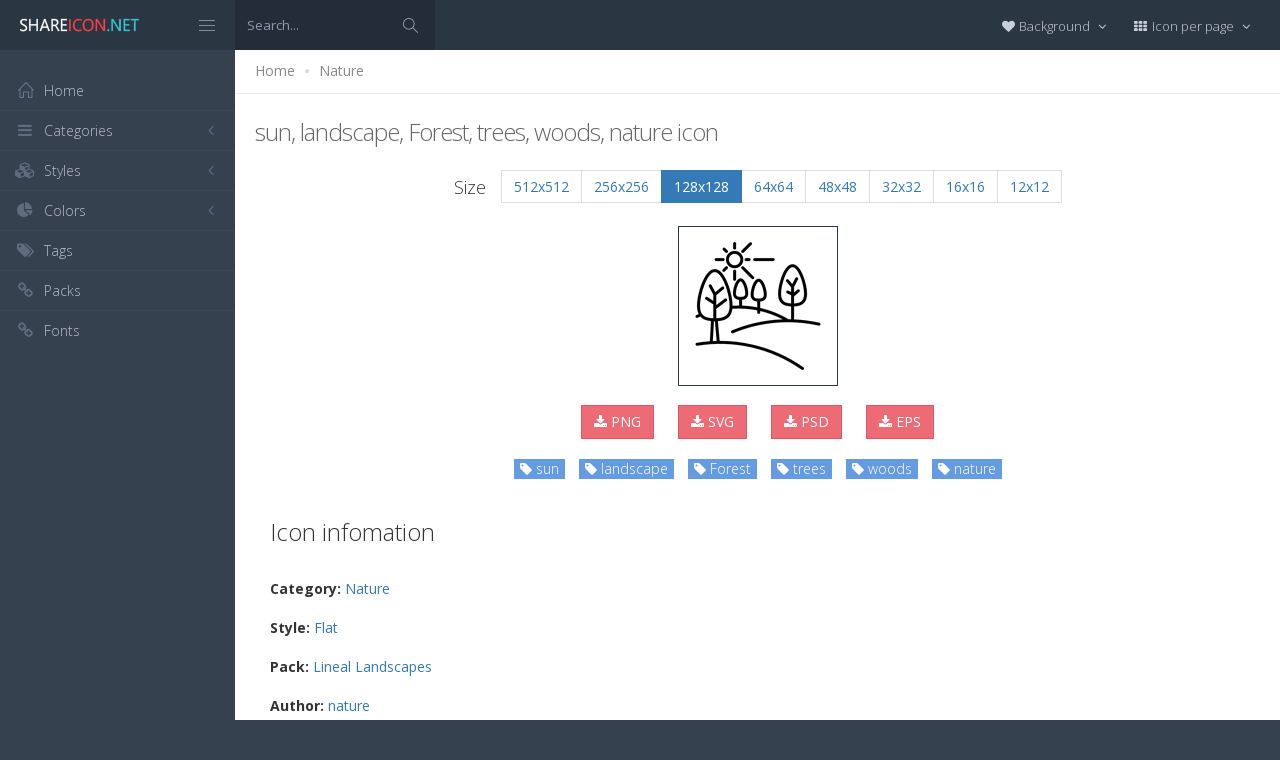

--- FILE ---
content_type: text/html; charset=utf-8
request_url: https://www.shareicon.net/sun-landscape-forest-trees-woods-nature-729404
body_size: 11357
content:
<!DOCTYPE html>
<!--[if IE 8]> <html lang="en" class="ie8 no-js"> <![endif]-->
<!--[if IE 9]> <html lang="en" class="ie9 no-js"> <![endif]-->
<!--[if !IE]><!-->
<html lang="en">
<!--<![endif]-->
<head>
    <meta charset="utf-8" />
    <title>sun, landscape, Forest, trees, woods, nature icon</title>
    <meta http-equiv="X-UA-Compatible" content="IE=edge">
    <meta content="width=device-width, initial-scale=1" name="viewport" />
    <link href="//fonts.googleapis.com/css?family=Open+Sans:400,300,600,700&amp;subset=all" rel="stylesheet" type="text/css" />
    <link href="/Content/global/plugins/font-awesome/css/font-awesome.min.css" rel="stylesheet" type="text/css" />
    <link href="/Content/global/plugins/simple-line-icons/simple-line-icons.min.css" rel="stylesheet" type="text/css" />
    <link href="/Content/global/plugins/bootstrap/css/bootstrap.min.css" rel="stylesheet" type="text/css" />
    <link href="/Content/global/plugins/bootstrap-switch/css/bootstrap-switch.min.css" rel="stylesheet" type="text/css" />
    
    <link href="/Content/global/css/components.min.css" rel="stylesheet" type="text/css" />
    <link href="/Content/global/css/plugins.min.css" rel="stylesheet" type="text/css" />
    <link href="/Content/layouts/layout/css/layout.min.css" rel="stylesheet" type="text/css" />
    <link href="/Content/layouts/layout/css/themes/darkblue.min.css" rel="stylesheet" type="text/css" />
    <link href="/Content/layouts/layout/css/custom.min.css" rel="stylesheet" type="text/css" />
    <link href="/Content/styles.css" rel="stylesheet" />
    <link rel="shortcut icon" href="/favicon.ico" />
    
    <link rel="canonical" href="https://www.shareicon.net/sun-landscape-forest-trees-woods-nature-729404" />
    <link rel="alternate" type="application/rss+xml" title="Share Icon RSS Feed" href="/rss/search" />
    <meta property="article:section" content="sun, landscape, Forest, trees, woods, nature" />
    <meta name="description" content="Download sun, landscape, Forest, trees, woods, nature icon, Category: Nature, Style: Flat, Packages: Lineal Landscapes, Author: nature, License: Flaticon Basic License., Color: Black" />
    <meta name="keywords" content="sun, landscape, Forest, trees, woods, nature icon,Nature,Flat,Lineal Landscapes,nature,BlackPNG,ICO,SVG,PSD,AI,SVG,EPS" />
    <meta name="twitter:site" content="www.shareicon.net">
    <meta name="twitter:title" content="sun, landscape, Forest, trees, woods, nature">
    <meta name="twitter:description" content="Download sun, landscape, Forest, trees, woods, nature icon, Category: Nature, Style: Flat, Packages: Lineal Landscapes, Author: nature, License: Flaticon Basic License., Color: Black">
    <meta name="twitter:url" content="https://www.shareicon.net/sun-landscape-forest-trees-woods-nature-729404">
    <meta property="og:title" content="sun, landscape, Forest, trees, woods, nature" />
    <meta property="og:description" content="Download sun, landscape, Forest, trees, woods, nature icon, Category: Nature, Style: Flat, Packages: Lineal Landscapes, Author: nature, License: Flaticon Basic License., Color: Black" />
    <meta property="og:url" content="https://www.shareicon.net/sun-landscape-forest-trees-woods-nature-729404" />
    <meta property="og:image" content="https://www.shareicon.net/data/2016/03/05/729404_sun_512x512.png" />
    <meta itemprop="dateCreated" content="3/5/2016 7:20:45 PM" />
    <meta itemprop="dateModified" content="8/14/2016 3:53:12 PM" />

</head>

<body class="page-header-fixed page-sidebar-closed-hide-logo page-content-white">
    <div class="page-header navbar navbar-fixed-top page-sidebar-fixed">
        <div class="page-header-inner ">
            <div class="page-logo">
                <a href="/" title="ShareIcon.net - Download free icons"><img src="/Content/layouts/layout/img/logo.png" alt="shareicon.net" class="logo-default" /></a>
                <div class="menu-toggler sidebar-toggler">
                    <span></span>
                </div>
            </div>
            <a href="javascript:;" class="menu-toggler responsive-toggler" data-toggle="collapse" data-target=".navbar-collapse">
                <span></span>
            </a>
            <form class="search-form search-form-expanded" action="/search" method="GET">
                <div class="input-group">
                    <input type="text" class="form-control" placeholder="Search..." name="kwd">
                    <span class="input-group-btn">
                        <a href="javascript:;" class="btn submit">
                            <i class="icon-magnifier"></i>
                        </a>
                    </span>
                </div>
            </form>

            

            <div class="top-menu">

                <ul class="nav navbar-nav pull-right">
                    <li class="dropdown dropdown-user">
                        <a href="javascript:;" class="dropdown-toggle" data-toggle="dropdown" data-hover="dropdown" data-close-others="true">
                            <span class="username"><i class="fa fa-heart"></i> Background </span>
                            <i class="fa fa-angle-down"></i>
                        </a>
                        <ul class="dropdown-menu dropdown-menu-default">
                            <li class="active">
                                <a href="javascript:setBackgroud('white');"><span class="square white"></span> White</a>
                            </li>
                            <li class="">
                                <a href="javascript:setBackgroud('black');;"><span class="square black"></span> Black</a>
                            </li>
                            <li class="">
                                <a href="javascript:setBackgroud('transparent');;"><span class="square"></span> Transparent</a>
                            </li>
                        </ul>
                    </li>
                    <li class="dropdown dropdown-user">
                        <a href="javascript:;" class="dropdown-toggle" data-toggle="dropdown" data-hover="dropdown" data-close-others="true">
                            <span class="username"><i class="fa fa-th"></i> Icon per page </span>
                            <i class="fa fa-angle-down"></i>
                        </a>
                        <ul class="dropdown-menu dropdown-menu-default">
                            <li class="">
                                <a href="javascript:setDefaultRow(12);"><i class="fa fa-square"></i> 12</a>
                            </li>
                            <li class="active">
                                <a href="javascript:setDefaultRow(24);;"><i class="fa fa-square"></i> 24 </a>
                            </li>
                            <li class="">
                                <a href="javascript:setDefaultRow(36);;"><i class="fa fa-square"></i> 36 </a>
                            </li>
                            <li class="">
                                <a href="javascript:setDefaultRow(48);;"><i class="fa fa-square"></i> 48 </a>
                            </li>
                            <li class="">
                                <a href="javascript:setDefaultRow(60);;"><i class="fa fa-square"></i> 60 </a>
                            </li>
                        </ul>
                    </li>
                </ul>
            </div>
        </div>
    </div>

    <div class="clearfix"> </div>
    <div class="page-container">
        <div class="page-sidebar-wrapper">
            

<div class="page-sidebar navbar-collapse collapse">
    <ul class="page-sidebar-menu  page-header-fixed " data-keep-expanded="false" data-auto-scroll="true" data-slide-speed="200" style="padding-top: 20px">
        <li class="sidebar-toggler-wrapper hide">
            <div class="sidebar-toggler"><span></span></div>
        </li>
        <li class="nav-item start">
            <a href="/" class="nav-link nav-toggle">
                <i class="icon-home"></i>
                <span class="title">Home</span>
            </a>
        </li>

        <li class="nav-item">
            <a href="javascript:;" class="nav-link nav-toggle">
                <i class="fa fa-bars"></i>
                <span class="title">Categories</span>
                <span class="arrow"></span>
            </a>
            <ul class="sub-menu">
                    <li class="nav-item">
                        <a href="/category/" class="nav-link">
                            <span class="title"></span>
                        </a>
                    </li>
                    <li class="nav-item">
                        <a href="/category/abstract" class="nav-link">
                            <span class="title">Abstract</span>
                        </a>
                    </li>
                    <li class="nav-item">
                        <a href="/category/clothes-accessories" class="nav-link">
                            <span class="title">Clothes &amp; accessories</span>
                        </a>
                    </li>
                    <li class="nav-item">
                        <a href="/category/agriculture-farming-gardening" class="nav-link">
                            <span class="title">Agriculture, farming, &amp; gardening</span>
                        </a>
                    </li>
                    <li class="nav-item">
                        <a href="/category/architecture-and-city" class="nav-link">
                            <span class="title">Architecture And City</span>
                        </a>
                    </li>
                    <li class="nav-item">
                        <a href="/category/art-and-design" class="nav-link">
                            <span class="title">Art And Design</span>
                        </a>
                    </li>
                    <li class="nav-item">
                        <a href="/category/files-and-folders" class="nav-link">
                            <span class="title">Files And Folders</span>
                        </a>
                    </li>
                    <li class="nav-item">
                        <a href="/category/hands-and-gestures" class="nav-link">
                            <span class="title">Hands And Gestures</span>
                        </a>
                    </li>
                    <li class="nav-item">
                        <a href="/category/maps-and-location" class="nav-link">
                            <span class="title">Maps And Location</span>
                        </a>
                    </li>
                    <li class="nav-item">
                        <a href="/category/shapes-and-symbols" class="nav-link">
                            <span class="title">Shapes And Symbols</span>
                        </a>
                    </li>
                    <li class="nav-item">
                        <a href="/category/time-and-date" class="nav-link">
                            <span class="title">Time And Date</span>
                        </a>
                    </li>
                    <li class="nav-item">
                        <a href="/category/tools-and-utensils" class="nav-link">
                            <span class="title">Tools And Utensils</span>
                        </a>
                    </li>
                    <li class="nav-item">
                        <a href="/category/commerce-and-shopping" class="nav-link">
                            <span class="title">Commerce And Shopping</span>
                        </a>
                    </li>
                    <li class="nav-item">
                        <a href="/category/shipping-and-delivery" class="nav-link">
                            <span class="title">Shipping And Delivery</span>
                        </a>
                    </li>
                    <li class="nav-item">
                        <a href="/category/sports-and-competition" class="nav-link">
                            <span class="title">Sports And Competition</span>
                        </a>
                    </li>
                    <li class="nav-item">
                        <a href="/category/furniture-and-household" class="nav-link">
                            <span class="title">Furniture And Household</span>
                        </a>
                    </li>
                    <li class="nav-item">
                        <a href="/category/business-and-finance" class="nav-link">
                            <span class="title">Business And Finance</span>
                        </a>
                    </li>
                    <li class="nav-item">
                        <a href="/category/love-and-romance" class="nav-link">
                            <span class="title">Love And Romance</span>
                        </a>
                    </li>
                    <li class="nav-item">
                        <a href="/category/music-and-multimedia" class="nav-link">
                            <span class="title">Music And Multimedia</span>
                        </a>
                    </li>
                    <li class="nav-item">
                        <a href="/category/food-and-restaurant" class="nav-link">
                            <span class="title">Food And Restaurant</span>
                        </a>
                    </li>
                    <li class="nav-item">
                        <a href="/category/birthday-and-party" class="nav-link">
                            <span class="title">Birthday And Party</span>
                        </a>
                    </li>
                    <li class="nav-item">
                        <a href="/category/farming-and-gardening" class="nav-link">
                            <span class="title">Farming And Gardening</span>
                        </a>
                    </li>
                    <li class="nav-item">
                        <a href="/category/seo-and-web" class="nav-link">
                            <span class="title">Seo And Web</span>
                        </a>
                    </li>
                    <li class="nav-item">
                        <a href="/category/maps-and-flags" class="nav-link">
                            <span class="title">Maps And Flags</span>
                        </a>
                    </li>
                    <li class="nav-item">
                        <a href="/category/healthcare-and-medical" class="nav-link">
                            <span class="title">Healthcare And Medical</span>
                        </a>
                    </li>
                    <li class="nav-item">
                        <a href="/category/ecology-and-environment" class="nav-link">
                            <span class="title">Ecology And Environment</span>
                        </a>
                    </li>
                    <li class="nav-item">
                        <a href="/category/kid-and-baby" class="nav-link">
                            <span class="title">Kid And Baby</span>
                        </a>
                    </li>
                    <li class="nav-item">
                        <a href="/category/construction-and-tools" class="nav-link">
                            <span class="title">Construction And Tools</span>
                        </a>
                    </li>
                    <li class="nav-item">
                        <a href="/category/professions-and-jobs" class="nav-link">
                            <span class="title">Professions And Jobs</span>
                        </a>
                    </li>
                    <li class="nav-item">
                        <a href="/category/hobbies-and-free-time" class="nav-link">
                            <span class="title">Hobbies And Free Time</span>
                        </a>
                    </li>
                    <li class="nav-item">
                        <a href="/category/brands-and-logotypes" class="nav-link">
                            <span class="title">Brands And Logotypes</span>
                        </a>
                    </li>
                    <li class="nav-item">
                        <a href="/category/animals" class="nav-link">
                            <span class="title">Animals</span>
                        </a>
                    </li>
                    <li class="nav-item">
                        <a href="/category/electronics-appliances" class="nav-link">
                            <span class="title">Electronics &amp; appliances</span>
                        </a>
                    </li>
                    <li class="nav-item">
                        <a href="/category/desktop-apps" class="nav-link">
                            <span class="title">Desktop apps</span>
                        </a>
                    </li>
                    <li class="nav-item">
                        <a href="/category/mobile-apps" class="nav-link">
                            <span class="title">Mobile apps</span>
                        </a>
                    </li>
                    <li class="nav-item">
                        <a href="/category/arrows" class="nav-link">
                            <span class="title">Arrows</span>
                        </a>
                    </li>
                    <li class="nav-item">
                        <a href="/category/art" class="nav-link">
                            <span class="title">Art</span>
                        </a>
                    </li>
                    <li class="nav-item">
                        <a href="/category/avatars-smileys" class="nav-link">
                            <span class="title">Avatars &amp; smileys</span>
                        </a>
                    </li>
                    <li class="nav-item">
                        <a href="/category/sports-awards" class="nav-link">
                            <span class="title">Sports &amp; awards</span>
                        </a>
                    </li>
                    <li class="nav-item">
                        <a href="/category/health-beauty-fashion" class="nav-link">
                            <span class="title">Health, Beauty, &amp; Fashion</span>
                        </a>
                    </li>
                    <li class="nav-item">
                        <a href="/category/beauty" class="nav-link">
                            <span class="title">Beauty</span>
                        </a>
                    </li>
                    <li class="nav-item">
                        <a href="/category/buildings" class="nav-link">
                            <span class="title">Buildings</span>
                        </a>
                    </li>
                    <li class="nav-item">
                        <a href="/category/interior-buildings" class="nav-link">
                            <span class="title">Interior &amp; buildings</span>
                        </a>
                    </li>
                    <li class="nav-item">
                        <a href="/category/business" class="nav-link">
                            <span class="title">Business</span>
                        </a>
                    </li>
                    <li class="nav-item">
                        <a href="/category/business-finance" class="nav-link">
                            <span class="title">Business &amp; finance</span>
                        </a>
                    </li>
                    <li class="nav-item">
                        <a href="/category/christmas" class="nav-link">
                            <span class="title">Christmas</span>
                        </a>
                    </li>
                    <li class="nav-item">
                        <a href="/category/cinema" class="nav-link">
                            <span class="title">Cinema</span>
                        </a>
                    </li>
                    <li class="nav-item">
                        <a href="/category/shopping-e-commerce" class="nav-link">
                            <span class="title">Shopping &amp; e-commerce</span>
                        </a>
                    </li>
                    <li class="nav-item">
                        <a href="/category/commerce" class="nav-link">
                            <span class="title">Commerce</span>
                        </a>
                    </li>
                    <li class="nav-item">
                        <a href="/category/communications" class="nav-link">
                            <span class="title">Communications</span>
                        </a>
                    </li>
                    <li class="nav-item">
                        <a href="/category/network-communications" class="nav-link">
                            <span class="title">Network &amp; communications</span>
                        </a>
                    </li>
                    <li class="nav-item">
                        <a href="/category/culture-communities" class="nav-link">
                            <span class="title">Culture &amp; communities</span>
                        </a>
                    </li>
                    <li class="nav-item">
                        <a href="/category/computer" class="nav-link">
                            <span class="title">Computer</span>
                        </a>
                    </li>
                    <li class="nav-item">
                        <a href="/category/computer-hardware" class="nav-link">
                            <span class="title">Computer &amp; hardware</span>
                        </a>
                    </li>
                    <li class="nav-item">
                        <a href="/category/tools-construction" class="nav-link">
                            <span class="title">Tools &amp; construction</span>
                        </a>
                    </li>
                    <li class="nav-item">
                        <a href="/category/controls" class="nav-link">
                            <span class="title">controls</span>
                        </a>
                    </li>
                    <li class="nav-item">
                        <a href="/category/cultures" class="nav-link">
                            <span class="title">Cultures</span>
                        </a>
                    </li>
                    <li class="nav-item">
                        <a href="/category/valentines-day" class="nav-link">
                            <span class="title">Valentines Day</span>
                        </a>
                    </li>
                    <li class="nav-item">
                        <a href="/category/shipping-delivery-fulfillment" class="nav-link">
                            <span class="title">Shipping, Delivery, &amp; Fulfillment</span>
                        </a>
                    </li>
                    <li class="nav-item">
                        <a href="/category/photography-graphic-design" class="nav-link">
                            <span class="title">Photography &amp; graphic design</span>
                        </a>
                    </li>
                    <li class="nav-item">
                        <a href="/category/food-drinks" class="nav-link">
                            <span class="title">Food &amp; drinks</span>
                        </a>
                    </li>
                    <li class="nav-item">
                        <a href="/category/easter" class="nav-link">
                            <span class="title">Easter</span>
                        </a>
                    </li>
                    <li class="nav-item">
                        <a href="/category/ecology-environmentalism" class="nav-link">
                            <span class="title">Ecology &amp; environmentalism</span>
                        </a>
                    </li>
                    <li class="nav-item">
                        <a href="/category/edit-tools" class="nav-link">
                            <span class="title">Edit Tools</span>
                        </a>
                    </li>
                    <li class="nav-item">
                        <a href="/category/education" class="nav-link">
                            <span class="title">Education</span>
                        </a>
                    </li>
                    <li class="nav-item">
                        <a href="/category/education-science" class="nav-link">
                            <span class="title">Education &amp; science</span>
                        </a>
                    </li>
                    <li class="nav-item">
                        <a href="/category/electronics" class="nav-link">
                            <span class="title">Electronics</span>
                        </a>
                    </li>
                    <li class="nav-item">
                        <a href="/category/military-law-enforcement" class="nav-link">
                            <span class="title">Military &amp; law enforcement</span>
                        </a>
                    </li>
                    <li class="nav-item">
                        <a href="/category/events-entertainment" class="nav-link">
                            <span class="title">Events &amp; Entertainment</span>
                        </a>
                    </li>
                    <li class="nav-item">
                        <a href="/category/entertainment" class="nav-link">
                            <span class="title">Entertainment</span>
                        </a>
                    </li>
                    <li class="nav-item">
                        <a href="/category/real-estate" class="nav-link">
                            <span class="title">Real Estate</span>
                        </a>
                    </li>
                    <li class="nav-item">
                        <a href="/category/family-home" class="nav-link">
                            <span class="title">Family &amp; home</span>
                        </a>
                    </li>
                    <li class="nav-item">
                        <a href="/category/fashion" class="nav-link">
                            <span class="title">Fashion</span>
                        </a>
                    </li>
                    <li class="nav-item">
                        <a href="/category/files-folders" class="nav-link">
                            <span class="title">Files &amp; folders</span>
                        </a>
                    </li>
                    <li class="nav-item">
                        <a href="/category/flags" class="nav-link">
                            <span class="title">Flags</span>
                        </a>
                    </li>
                    <li class="nav-item">
                        <a href="/category/food" class="nav-link">
                            <span class="title">food</span>
                        </a>
                    </li>
                    <li class="nav-item">
                        <a href="/category/gaming-gambling" class="nav-link">
                            <span class="title">Gaming &amp; gambling</span>
                        </a>
                    </li>
                    <li class="nav-item">
                        <a href="/category/gaming" class="nav-link">
                            <span class="title">Gaming</span>
                        </a>
                    </li>
                    <li class="nav-item">
                        <a href="/category/touch-gestures" class="nav-link">
                            <span class="title">Touch gestures</span>
                        </a>
                    </li>
                    <li class="nav-item">
                        <a href="/category/gestures" class="nav-link">
                            <span class="title">Gestures</span>
                        </a>
                    </li>
                    <li class="nav-item">
                        <a href="/category/halloween" class="nav-link">
                            <span class="title">Halloween</span>
                        </a>
                    </li>
                    <li class="nav-item">
                        <a href="/category/healthcare-medical" class="nav-link">
                            <span class="title">Healthcare &amp; medical</span>
                        </a>
                    </li>
                    <li class="nav-item">
                        <a href="/category/recreation-hobbies" class="nav-link">
                            <span class="title">Recreation &amp; hobbies</span>
                        </a>
                    </li>
                    <li class="nav-item">
                        <a href="/category/holidays" class="nav-link">
                            <span class="title">Holidays</span>
                        </a>
                    </li>
                    <li class="nav-item">
                        <a href="/category/travel-hotels" class="nav-link">
                            <span class="title">Travel &amp; hotels</span>
                        </a>
                    </li>
                    <li class="nav-item">
                        <a href="/category/industry" class="nav-link">
                            <span class="title">Industry</span>
                        </a>
                    </li>
                    <li class="nav-item">
                        <a href="/category/interface" class="nav-link">
                            <span class="title">Interface</span>
                        </a>
                    </li>
                    <li class="nav-item">
                        <a href="/category/ios7-optimized" class="nav-link">
                            <span class="title">iOS7 optimized</span>
                        </a>
                    </li>
                    <li class="nav-item">
                        <a href="/category/logo" class="nav-link">
                            <span class="title">Logo</span>
                        </a>
                    </li>
                    <li class="nav-item">
                        <a href="/category/maps-navigation" class="nav-link">
                            <span class="title">Maps &amp; navigation</span>
                        </a>
                    </li>
                    <li class="nav-item">
                        <a href="/category/marketing" class="nav-link">
                            <span class="title">Marketing</span>
                        </a>
                    </li>
                    <li class="nav-item">
                        <a href="/category/social-media" class="nav-link">
                            <span class="title">Social media</span>
                        </a>
                    </li>
                    <li class="nav-item">
                        <a href="/category/medical" class="nav-link">
                            <span class="title">Medical</span>
                        </a>
                    </li>
                    <li class="nav-item">
                        <a href="/category/miscellaneous" class="nav-link">
                            <span class="title">Miscellaneous</span>
                        </a>
                    </li>
                    <li class="nav-item">
                        <a href="/category/mixed" class="nav-link">
                            <span class="title">Mixed</span>
                        </a>
                    </li>
                    <li class="nav-item">
                        <a href="/category/monuments" class="nav-link">
                            <span class="title">Monuments</span>
                        </a>
                    </li>
                    <li class="nav-item">
                        <a href="/category/music-multimedia" class="nav-link">
                            <span class="title">Music &amp; multimedia</span>
                        </a>
                    </li>
                    <li class="nav-item">
                        <a href="/category/multimedia" class="nav-link">
                            <span class="title">Multimedia</span>
                        </a>
                    </li>
                    <li class="nav-item">
                        <a href="/category/music" class="nav-link">
                            <span class="title">Music</span>
                        </a>
                    </li>
                    <li class="nav-item">
                        <a href="/category/nature-outdoors" class="nav-link">
                            <span class="title">Nature &amp; outdoors</span>
                        </a>
                    </li>
                    <li class="nav-item">
                        <a href="/category/nature" class="nav-link">
                            <span class="title">Nature</span>
                        </a>
                    </li>
                    <li class="nav-item">
                        <a href="/category/networking" class="nav-link">
                            <span class="title">Networking</span>
                        </a>
                    </li>
                    <li class="nav-item">
                        <a href="/category/other" class="nav-link">
                            <span class="title">other</span>
                        </a>
                    </li>
                    <li class="nav-item">
                        <a href="/category/people" class="nav-link">
                            <span class="title">People</span>
                        </a>
                    </li>
                    <li class="nav-item">
                        <a href="/category/romance" class="nav-link">
                            <span class="title">Romance</span>
                        </a>
                    </li>
                    <li class="nav-item">
                        <a href="/category//root" class="nav-link">
                            <span class="title">Root</span>
                        </a>
                    </li>
                    <li class="nav-item">
                        <a href="/category/security" class="nav-link">
                            <span class="title">Security</span>
                        </a>
                    </li>
                    <li class="nav-item">
                        <a href="/category/seo-web" class="nav-link">
                            <span class="title">SEO &amp; web</span>
                        </a>
                    </li>
                    <li class="nav-item">
                        <a href="/category/shapes" class="nav-link">
                            <span class="title">shapes</span>
                        </a>
                    </li>
                    <li class="nav-item">
                        <a href="/category/signaling" class="nav-link">
                            <span class="title">Signaling</span>
                        </a>
                    </li>
                    <li class="nav-item">
                        <a href="/category/signs" class="nav-link">
                            <span class="title">Signs</span>
                        </a>
                    </li>
                    <li class="nav-item">
                        <a href="/category/signs-symbols" class="nav-link">
                            <span class="title">Signs &amp; symbols</span>
                        </a>
                    </li>
                    <li class="nav-item">
                        <a href="/category/smileys" class="nav-link">
                            <span class="title">Smileys</span>
                        </a>
                    </li>
                    <li class="nav-item">
                        <a href="/category/social" class="nav-link">
                            <span class="title">social</span>
                        </a>
                    </li>
                    <li class="nav-item">
                        <a href="/category/sports" class="nav-link">
                            <span class="title">Sports</span>
                        </a>
                    </li>
                    <li class="nav-item">
                        <a href="/category/summer" class="nav-link">
                            <span class="title">Summer</span>
                        </a>
                    </li>
                    <li class="nav-item">
                        <a href="/category/technology" class="nav-link">
                            <span class="title">technology</span>
                        </a>
                    </li>
                    <li class="nav-item">
                        <a href="/category/transport" class="nav-link">
                            <span class="title">Transport</span>
                        </a>
                    </li>
                    <li class="nav-item">
                        <a href="/category/transportation" class="nav-link">
                            <span class="title">Transportation</span>
                        </a>
                    </li>
                    <li class="nav-item">
                        <a href="/category/travel" class="nav-link">
                            <span class="title">Travel</span>
                        </a>
                    </li>
                    <li class="nav-item">
                        <a href="/category/ui" class="nav-link">
                            <span class="title">UI</span>
                        </a>
                    </li>
                    <li class="nav-item">
                        <a href="/category/user" class="nav-link">
                            <span class="title">User</span>
                        </a>
                    </li>
                    <li class="nav-item">
                        <a href="/category/weapons" class="nav-link">
                            <span class="title">Weapons</span>
                        </a>
                    </li>
                    <li class="nav-item">
                        <a href="/category/weather" class="nav-link">
                            <span class="title">Weather</span>
                        </a>
                    </li>
                    <li class="nav-item">
                        <a href="/category/web" class="nav-link">
                            <span class="title">Web</span>
                        </a>
                    </li>
                    <li class="nav-item">
                        <a href="/category/wellness" class="nav-link">
                            <span class="title">Wellness</span>
                        </a>
                    </li>
            </ul>
        </li>
        <li class="nav-item">
            <a href="javascript:;" class="nav-link nav-toggle">
                <i class="fa fa-cubes"></i>
                <span class="title">Styles</span>
                <span class="arrow"></span>
            </a>
            <ul class="sub-menu">
                    <li class="nav-item">
                        <a href="/style/3d" class="nav-link">
                            <span class="title">3D</span>
                        </a>
                    </li>
                    <li class="nav-item">
                        <a href="/style/badge" class="nav-link">
                            <span class="title">Badge</span>
                        </a>
                    </li>
                    <li class="nav-item">
                        <a href="/style/cartoon" class="nav-link">
                            <span class="title">Cartoon</span>
                        </a>
                    </li>
                    <li class="nav-item">
                        <a href="/style/filled-outline" class="nav-link">
                            <span class="title">Filled outline</span>
                        </a>
                    </li>
                    <li class="nav-item">
                        <a href="/style/flat" class="nav-link">
                            <span class="title">Flat</span>
                        </a>
                    </li>
                    <li class="nav-item">
                        <a href="/style/glyph" class="nav-link">
                            <span class="title">Glyph</span>
                        </a>
                    </li>
                    <li class="nav-item">
                        <a href="/style/handdrawn" class="nav-link">
                            <span class="title">Handdrawn</span>
                        </a>
                    </li>
                    <li class="nav-item">
                        <a href="/style/long-shadow" class="nav-link">
                            <span class="title">Long Shadow</span>
                        </a>
                    </li>
                    <li class="nav-item">
                        <a href="/style/outline" class="nav-link">
                            <span class="title">Outline</span>
                        </a>
                    </li>
                    <li class="nav-item">
                        <a href="/style/photorealistic" class="nav-link">
                            <span class="title">Photorealistic</span>
                        </a>
                    </li>
                    <li class="nav-item">
                        <a href="/style/pixel" class="nav-link">
                            <span class="title">Pixel</span>
                        </a>
                    </li>
                    <li class="nav-item">
                        <a href="/style/smooth" class="nav-link">
                            <span class="title">Smooth</span>
                        </a>
                    </li>
            </ul>
        </li>

        


        <li class="nav-item">
            <a href="javascript:;" class="nav-link nav-toggle">
                <i class="fa fa-pie-chart"></i>
                <span class="title">Colors</span>
                <span class="arrow"></span>
            </a>
            <ul class="sub-menu">
                <li class="nav-item">
                    <div class="colors">
                            <a href="/color/black" title="Find all icon with color Black"><i class="fa fa-square" style="color:Black"></i></a>
                            <a href="/color/darkslategray" title="Find all icon with color DarkSlateGray"><i class="fa fa-square" style="color:DarkSlateGray"></i></a>
                            <a href="/color/whitesmoke" title="Find all icon with color WhiteSmoke"><i class="fa fa-square" style="color:WhiteSmoke"></i></a>
                            <a href="/color/darkgray" title="Find all icon with color DarkGray"><i class="fa fa-square" style="color:DarkGray"></i></a>
                            <a href="/color/gray" title="Find all icon with color Gray"><i class="fa fa-square" style="color:Gray"></i></a>
                            <a href="/color/gainsboro" title="Find all icon with color Gainsboro"><i class="fa fa-square" style="color:Gainsboro"></i></a>
                            <a href="/color/dimgray" title="Find all icon with color DimGray"><i class="fa fa-square" style="color:DimGray"></i></a>
                            <a href="/color/steelblue" title="Find all icon with color SteelBlue"><i class="fa fa-square" style="color:SteelBlue"></i></a>
                            <a href="/color/gold" title="Find all icon with color Gold"><i class="fa fa-square" style="color:Gold"></i></a>
                            <a href="/color/dodgerblue" title="Find all icon with color DodgerBlue"><i class="fa fa-square" style="color:DodgerBlue"></i></a>
                            <a href="/color/silver" title="Find all icon with color Silver"><i class="fa fa-square" style="color:Silver"></i></a>
                            <a href="/color/lavender" title="Find all icon with color Lavender"><i class="fa fa-square" style="color:Lavender"></i></a>
                            <a href="/color/darkslateblue" title="Find all icon with color DarkSlateBlue"><i class="fa fa-square" style="color:DarkSlateBlue"></i></a>
                            <a href="/color/sandybrown" title="Find all icon with color SandyBrown"><i class="fa fa-square" style="color:SandyBrown"></i></a>
                            <a href="/color/goldenrod" title="Find all icon with color Goldenrod"><i class="fa fa-square" style="color:Goldenrod"></i></a>
                            <a href="/color/khaki" title="Find all icon with color Khaki"><i class="fa fa-square" style="color:Khaki"></i></a>
                            <a href="/color/cornflowerblue" title="Find all icon with color CornflowerBlue"><i class="fa fa-square" style="color:CornflowerBlue"></i></a>
                            <a href="/color/firebrick" title="Find all icon with color Firebrick"><i class="fa fa-square" style="color:Firebrick"></i></a>
                            <a href="/color/crimson" title="Find all icon with color Crimson"><i class="fa fa-square" style="color:Crimson"></i></a>
                            <a href="/color/lightgray" title="Find all icon with color LightGray"><i class="fa fa-square" style="color:LightGray"></i></a>
                            <a href="/color/chocolate" title="Find all icon with color Chocolate"><i class="fa fa-square" style="color:Chocolate"></i></a>
                            <a href="/color/midnightblue" title="Find all icon with color MidnightBlue"><i class="fa fa-square" style="color:MidnightBlue"></i></a>
                            <a href="/color/saddlebrown" title="Find all icon with color SaddleBrown"><i class="fa fa-square" style="color:SaddleBrown"></i></a>
                            <a href="/color/yellowgreen" title="Find all icon with color YellowGreen"><i class="fa fa-square" style="color:YellowGreen"></i></a>
                            <a href="/color/indianred" title="Find all icon with color IndianRed"><i class="fa fa-square" style="color:IndianRed"></i></a>
                            <a href="/color/tomato" title="Find all icon with color Tomato"><i class="fa fa-square" style="color:Tomato"></i></a>
                            <a href="/color/royalblue" title="Find all icon with color RoyalBlue"><i class="fa fa-square" style="color:RoyalBlue"></i></a>
                            <a href="/color/skyblue" title="Find all icon with color SkyBlue"><i class="fa fa-square" style="color:SkyBlue"></i></a>
                            <a href="/color/darkorange" title="Find all icon with color DarkOrange"><i class="fa fa-square" style="color:DarkOrange"></i></a>
                            <a href="/color/olivedrab" title="Find all icon with color OliveDrab"><i class="fa fa-square" style="color:OliveDrab"></i></a>
                            <a href="/color/deepskyblue" title="Find all icon with color DeepSkyBlue"><i class="fa fa-square" style="color:DeepSkyBlue"></i></a>
                            <a href="/color/peru" title="Find all icon with color Peru"><i class="fa fa-square" style="color:Peru"></i></a>
                            <a href="/color/sienna" title="Find all icon with color Sienna"><i class="fa fa-square" style="color:Sienna"></i></a>
                            <a href="/color/red" title="Find all icon with color Red"><i class="fa fa-square" style="color:Red"></i></a>
                            <a href="/color/lightslategray" title="Find all icon with color LightSlateGray"><i class="fa fa-square" style="color:LightSlateGray"></i></a>
                            <a href="/color/darkcyan" title="Find all icon with color DarkCyan"><i class="fa fa-square" style="color:DarkCyan"></i></a>
                            <a href="/color/lightsteelblue" title="Find all icon with color LightSteelBlue"><i class="fa fa-square" style="color:LightSteelBlue"></i></a>
                            <a href="/color/orange" title="Find all icon with color Orange"><i class="fa fa-square" style="color:Orange"></i></a>
                            <a href="/color/darkkhaki" title="Find all icon with color DarkKhaki"><i class="fa fa-square" style="color:DarkKhaki"></i></a>
                            <a href="/color/teal" title="Find all icon with color Teal"><i class="fa fa-square" style="color:Teal"></i></a>
                            <a href="/color/forestgreen" title="Find all icon with color ForestGreen"><i class="fa fa-square" style="color:ForestGreen"></i></a>
                            <a href="/color/lightseagreen" title="Find all icon with color LightSeaGreen"><i class="fa fa-square" style="color:LightSeaGreen"></i></a>
                            <a href="/color/limegreen" title="Find all icon with color LimeGreen"><i class="fa fa-square" style="color:LimeGreen"></i></a>
                            <a href="/color/darkolivegreen" title="Find all icon with color DarkOliveGreen"><i class="fa fa-square" style="color:DarkOliveGreen"></i></a>
                            <a href="/color/seagreen" title="Find all icon with color SeaGreen"><i class="fa fa-square" style="color:SeaGreen"></i></a>
                            <a href="/color/orangered" title="Find all icon with color OrangeRed"><i class="fa fa-square" style="color:OrangeRed"></i></a>
                            <a href="/color/darkturquoise" title="Find all icon with color DarkTurquoise"><i class="fa fa-square" style="color:DarkTurquoise"></i></a>
                            <a href="/color/lightskyblue" title="Find all icon with color LightSkyBlue"><i class="fa fa-square" style="color:LightSkyBlue"></i></a>
                            <a href="/color/darkgoldenrod" title="Find all icon with color DarkGoldenrod"><i class="fa fa-square" style="color:DarkGoldenrod"></i></a>
                            <a href="/color/mediumturquoise" title="Find all icon with color MediumTurquoise"><i class="fa fa-square" style="color:MediumTurquoise"></i></a>
                            <a href="/color/darkseagreen" title="Find all icon with color DarkSeaGreen"><i class="fa fa-square" style="color:DarkSeaGreen"></i></a>
                            <a href="/color/maroon" title="Find all icon with color Maroon"><i class="fa fa-square" style="color:Maroon"></i></a>
                            <a href="/color/cadetblue" title="Find all icon with color CadetBlue"><i class="fa fa-square" style="color:CadetBlue"></i></a>
                            <a href="/color/mediumseagreen" title="Find all icon with color MediumSeaGreen"><i class="fa fa-square" style="color:MediumSeaGreen"></i></a>
                            <a href="/color/burlywood" title="Find all icon with color BurlyWood"><i class="fa fa-square" style="color:BurlyWood"></i></a>
                            <a href="/color/darkred" title="Find all icon with color DarkRed"><i class="fa fa-square" style="color:DarkRed"></i></a>
                            <a href="/color/snow" title="Find all icon with color Snow"><i class="fa fa-square" style="color:Snow"></i></a>
                            <a href="/color/coral" title="Find all icon with color Coral"><i class="fa fa-square" style="color:Coral"></i></a>
                            <a href="/color/lightblue" title="Find all icon with color LightBlue"><i class="fa fa-square" style="color:LightBlue"></i></a>
                            <a href="/color/paleturquoise" title="Find all icon with color PaleTurquoise"><i class="fa fa-square" style="color:PaleTurquoise"></i></a>
                            <a href="/color/darkgreen" title="Find all icon with color DarkGreen"><i class="fa fa-square" style="color:DarkGreen"></i></a>
                            <a href="/color/linen" title="Find all icon with color Linen"><i class="fa fa-square" style="color:Linen"></i></a>
                            <a href="/color/brown" title="Find all icon with color Brown"><i class="fa fa-square" style="color:Brown"></i></a>
                            <a href="/color/palevioletred" title="Find all icon with color PaleVioletRed"><i class="fa fa-square" style="color:PaleVioletRed"></i></a>
                            <a href="/color/tan" title="Find all icon with color Tan"><i class="fa fa-square" style="color:Tan"></i></a>
                            <a href="/color/mediumaquamarine" title="Find all icon with color MediumAquamarine"><i class="fa fa-square" style="color:MediumAquamarine"></i></a>
                            <a href="/color/navajowhite" title="Find all icon with color NavajoWhite"><i class="fa fa-square" style="color:NavajoWhite"></i></a>
                            <a href="/color/slategray" title="Find all icon with color SlateGray"><i class="fa fa-square" style="color:SlateGray"></i></a>
                            <a href="/color/aliceblue" title="Find all icon with color AliceBlue"><i class="fa fa-square" style="color:AliceBlue"></i></a>
                            <a href="/color/mediumvioletred" title="Find all icon with color MediumVioletRed"><i class="fa fa-square" style="color:MediumVioletRed"></i></a>
                            <a href="/color/rosybrown" title="Find all icon with color RosyBrown"><i class="fa fa-square" style="color:RosyBrown"></i></a>
                            <a href="/color/green" title="Find all icon with color Green"><i class="fa fa-square" style="color:Green"></i></a>
                            <a href="/color/antiquewhite" title="Find all icon with color AntiqueWhite"><i class="fa fa-square" style="color:AntiqueWhite"></i></a>
                            <a href="/color/mediumorchid" title="Find all icon with color MediumOrchid"><i class="fa fa-square" style="color:MediumOrchid"></i></a>
                            <a href="/color/wheat" title="Find all icon with color Wheat"><i class="fa fa-square" style="color:Wheat"></i></a>
                            <a href="/color/deeppink" title="Find all icon with color DeepPink"><i class="fa fa-square" style="color:DeepPink"></i></a>
                            <a href="/color/palegoldenrod" title="Find all icon with color PaleGoldenrod"><i class="fa fa-square" style="color:PaleGoldenrod"></i></a>
                            <a href="/color/powderblue" title="Find all icon with color PowderBlue"><i class="fa fa-square" style="color:PowderBlue"></i></a>
                            <a href="/color/mediumpurple" title="Find all icon with color MediumPurple"><i class="fa fa-square" style="color:MediumPurple"></i></a>
                            <a href="/color/lightpink" title="Find all icon with color LightPink"><i class="fa fa-square" style="color:LightPink"></i></a>
                            <a href="/color/turquoise" title="Find all icon with color Turquoise"><i class="fa fa-square" style="color:Turquoise"></i></a>
                            <a href="/color/lightcoral" title="Find all icon with color LightCoral"><i class="fa fa-square" style="color:LightCoral"></i></a>
                            <a href="/color/salmon" title="Find all icon with color Salmon"><i class="fa fa-square" style="color:Salmon"></i></a>
                            <a href="/color/olive" title="Find all icon with color Olive"><i class="fa fa-square" style="color:Olive"></i></a>
                            <a href="/color/lightsalmon" title="Find all icon with color LightSalmon"><i class="fa fa-square" style="color:LightSalmon"></i></a>
                            <a href="/color/darkblue" title="Find all icon with color DarkBlue"><i class="fa fa-square" style="color:DarkBlue"></i></a>
                            <a href="/color/beige" title="Find all icon with color Beige"><i class="fa fa-square" style="color:Beige"></i></a>
                            <a href="/color/darkorchid" title="Find all icon with color DarkOrchid"><i class="fa fa-square" style="color:DarkOrchid"></i></a>
                            <a href="/color/indigo" title="Find all icon with color Indigo"><i class="fa fa-square" style="color:Indigo"></i></a>
                            <a href="/color/lightcyan" title="Find all icon with color LightCyan"><i class="fa fa-square" style="color:LightCyan"></i></a>
                            <a href="/color/slateblue" title="Find all icon with color SlateBlue"><i class="fa fa-square" style="color:SlateBlue"></i></a>
                            <a href="/color/ghostwhite" title="Find all icon with color GhostWhite"><i class="fa fa-square" style="color:GhostWhite"></i></a>
                            <a href="/color/moccasin" title="Find all icon with color Moccasin"><i class="fa fa-square" style="color:Moccasin"></i></a>
                            <a href="/color/yellow" title="Find all icon with color Yellow"><i class="fa fa-square" style="color:Yellow"></i></a>
                            <a href="/color/darksalmon" title="Find all icon with color DarkSalmon"><i class="fa fa-square" style="color:DarkSalmon"></i></a>
                            <a href="/color/lemonchiffon" title="Find all icon with color LemonChiffon"><i class="fa fa-square" style="color:LemonChiffon"></i></a>
                            <a href="/color/hotpink" title="Find all icon with color HotPink"><i class="fa fa-square" style="color:HotPink"></i></a>
                            <a href="/color/purple" title="Find all icon with color Purple"><i class="fa fa-square" style="color:Purple"></i></a>
                            <a href="/color/lightgreen" title="Find all icon with color LightGreen"><i class="fa fa-square" style="color:LightGreen"></i></a>
                            <a href="/color/lawngreen" title="Find all icon with color LawnGreen"><i class="fa fa-square" style="color:LawnGreen"></i></a>
                    </div>
                </li>
            </ul>
        </li>

        <li class="nav-item">
            <a href="/tags" class="nav-link nav-toggle">
                <i class="fa fa-tags"></i>
                <span class="title">Tags</span>
            </a>
        </li>

        <li class="nav-item">
            <a href="/packs" class="nav-link nav-toggle">
                <i class="fa fa-link"></i>
                <span class="title">Packs</span>
            </a>
        </li>
		
		
		<li class="nav-item">
            <a href="https://www.wfonts.com" title="Download free fonts" class="nav-link nav-toggle" target="_blank">
                <i class="fa fa-link"></i>
                <span class="title">Fonts</span>
            </a>
        </li>
		
		
    </ul>
</div>

        </div>
        <div class="page-content-wrapper">
            <div class="page-content bgWidth">
                




<div class="page-bar">
    <ul class="page-breadcrumb">
        <li>
            <a href="/" title="Share icon, Find free icon">Home</a>
            <i class="fa fa-circle"></i>
        </li>
        <li>
                <a href="/category/nature" title="Find Nature Icon"><span>Nature</span></a>
        </li>
    </ul>
</div>



<h1 class="page-title">
    sun, landscape, Forest, trees, woods, nature icon
</h1>

<div class="row">
    <div class="col-lg-12">
        <div class="details">

            <div class="tools">
                <div class="size">
                    <h4>Size</h4>
                    <ul class="pagination" id="allSize">

                            <li class=""><a data-size="512x512" href="/data/512x512/2016/03/05/729404_sun_512x512.png">512x512</a></li>
                            <li class=""><a data-size="256x256" href="/data/256x256/2016/03/05/729404_sun_512x512.png">256x256</a></li>
                            <li class="active"><a data-size="128x128" href="/data/128x128/2016/03/05/729404_sun_512x512.png">128x128</a></li>
                            <li class=""><a data-size="64x64" href="/data/64x64/2016/03/05/729404_sun_512x512.png">64x64</a></li>
                            <li class=""><a data-size="48x48" href="/data/48x48/2016/03/05/729404_sun_512x512.png">48x48</a></li>
                            <li class=""><a data-size="32x32" href="/data/32x32/2016/03/05/729404_sun_512x512.png">32x32</a></li>
                            <li class=""><a data-size="16x16" href="/data/16x16/2016/03/05/729404_sun_512x512.png">16x16</a></li>
                            <li class=""><a data-size="12x12" href="/data/12x12/2016/03/05/729404_sun_512x512.png">12x12</a></li>
                    </ul>
                </div>
                <div class="clearboth"></div>
                <div class="image-icon white">
                    <img id="imgPreview" src="/data/128x128/2016/03/05/729404_sun_512x512.png" alt="sun, landscape, Forest, trees, woods, nature Icon" />
                </div>
                <div class="clearboth"></div>
                

                <div class="download">
                        <a title="Download sun, landscape, Forest, trees, woods, nature PNG icon" id="pngLink" class="btn btn-danger" href="/download/128x128//2016/03/05/729404_sun_512x512.png"><i class="fa fa-download"></i> PNG</a>

                        <a title="Download sun, landscape, Forest, trees, woods, nature SVG icon" class="btn btn-danger" href="/download/2016/03/05/729404_sun.svg"><i class="fa fa-download"></i> SVG</a>




                        <a title="Download sun, landscape, Forest, trees, woods, nature PSD icon" class="btn btn-danger" href="/download/2016/03/05/729404_sun.psd"><i class="fa fa-download"></i> PSD</a>

                        <a title="Download sun, landscape, Forest, trees, woods, nature EPS icon" class="btn btn-danger" href="/download/2016/03/05/729404_sun.eps"><i class="fa fa-download"></i> EPS</a>
                </div>

               

                <div class="info">
                    <div class="item">
                        <a class="label label-info" title="Find sun Icon"  href="/tag/sun"><i class="fa fa-tag"></i> sun</a> <a class="label label-info" title="Find landscape Icon"  href="/tag/landscape"><i class="fa fa-tag"></i> landscape</a> <a class="label label-info" title="Find Forest Icon"  href="/tag/forest"><i class="fa fa-tag"></i> Forest</a> <a class="label label-info" title="Find trees Icon"  href="/tag/trees"><i class="fa fa-tag"></i> trees</a> <a class="label label-info" title="Find woods Icon"  href="/tag/woods"><i class="fa fa-tag"></i> woods</a> <a class="label label-info" title="Find nature Icon"  href="/tag/nature"><i class="fa fa-tag"></i> nature</a>
                    </div>
                </div>
            </div>
        </div>
    </div>
    <div class="col-lg-12">
		<div class="row" style="margin:20px 0;">
			<div class="col-md-12">
			<div class="head clearboth">
					<h3 style="float:left">Icon infomation</h3>
					<div class="share-social">
						<div class="google">
							<div class="g-plusone" data-size="medium"></div>
						</div>
						<div class="facebook">
							<div class="fb-like" data-href="/sun-landscape-forest-trees-woods-nature-729404" data-layout="button_count" data-action="like" data-show-faces="true" data-share="true"></div>
						</div>
					</div>
				</div>

			</div>
			<div class="col-md-6">
			
				
				<div class="infoIcon">

						<p>
							<strong>Category:</strong> <a title="Find all icon in Nature category" href="/category/nature">Nature</a>
						</p>
											<p>
							<strong>Style:</strong> <a title="Find all icon with Nature style" href="/style/flat">Flat</a>
						</p>
											<p><strong>Pack:</strong> <a title="Find all icon in Nature pack" href="/pack/lineal-landscapes">Lineal Landscapes</a></p>
											<p><strong>Author:</strong> <a title="Find all icon by nature" href="/author/nature">nature</a> </p>
											<p><strong>License:</strong> <a title="Find all icon in Flaticon Basic License. license" href="/license/flaticon-basic-license">Flaticon Basic License.</a></p>
											<p><strong>Base color:</strong> <a title="Find all icon with Black color" href="/color/black">Black</a></p>
					
				</div>
			</div>
			<div class="col-md-6">
				<!-- -->
			</div>
		</div>
		
        
    </div>
</div>
<hr />
<h2 class="page-title">Similar icon</h2>

<div class="row">
	<div class="col-md-10">
		<ul class="white icon-lists">


<li class="icon">
    <p class="button">
            <a title="Download monitor, screen, Control, brightness, sun, light, Lower PNG Icon" href="/download/2017/06/21/887271_monitor_512x512.png">PNG</a>
                    <a title="Download monitor, screen, Control, brightness, sun, light, Lower ICO Icon" href="/download/2017/06/21/887271_monitor.ico">ICO</a>
                    <a title="Download monitor, screen, Control, brightness, sun, light, Lower ICNS Icon" href="/download/2017/06/21/887271_monitor.icns">ICNS</a>
                    <a title="Download monitor, screen, Control, brightness, sun, light, Lower SVG Icon" href="/download/2017/06/21/887271_monitor.svg">SVG</a>
                        <a href="/monitor-screen-control-brightness-sun-light-lower-887271">MORE</a>
    </p>

    <a href="/monitor-screen-control-brightness-sun-light-lower-887271">
        <img src="/data/128x128/2017/06/21/887271_monitor_512x512.png" style="top:36px;left:36px" alt="monitor, screen, Control, brightness, sun, light, Lower Black icon" />
    </a>

    <div class="cover" onclick="window.location.href = '/monitor-screen-control-brightness-sun-light-lower-887271';">
                            <p><i class="fa fa-folder"></i> <a href="/pack/ui-essence" title="View more UI Essence Icon">UI Essence</a></p>
                    <p><i class="fa fa-tags"></i> <a href="/tag/monitor">monitor</a>, <a href="/tag/screen">screen</a>, <a href="/tag/control">Control</a></p>
                    <p><i class="fa fa-pie-chart" style="color:Black"></i> <a href="/color/black" title="View more Black Icon">Black</a></p>
        <p><i class="fa fa-picture-o"></i> <span>512x512</span></p>
    </div>
</li>

<li class="icon">
    <p class="button">
            <a title="Download brightness, Bright, sun, light, more, monitor, screen PNG Icon" href="/download/2017/06/21/887272_monitor_512x512.png">PNG</a>
                    <a title="Download brightness, Bright, sun, light, more, monitor, screen ICO Icon" href="/download/2017/06/21/887272_monitor.ico">ICO</a>
                    <a title="Download brightness, Bright, sun, light, more, monitor, screen ICNS Icon" href="/download/2017/06/21/887272_monitor.icns">ICNS</a>
                    <a title="Download brightness, Bright, sun, light, more, monitor, screen SVG Icon" href="/download/2017/06/21/887272_monitor.svg">SVG</a>
                        <a href="/brightness-bright-sun-light-more-monitor-screen-887272">MORE</a>
    </p>

    <a href="/brightness-bright-sun-light-more-monitor-screen-887272">
        <img src="/data/128x128/2017/06/21/887272_monitor_512x512.png" style="top:36px;left:36px" alt="brightness, Bright, sun, light, more, monitor, screen Black icon" />
    </a>

    <div class="cover" onclick="window.location.href = '/brightness-bright-sun-light-more-monitor-screen-887272';">
                            <p><i class="fa fa-folder"></i> <a href="/pack/ui-essence" title="View more UI Essence Icon">UI Essence</a></p>
                    <p><i class="fa fa-tags"></i> <a href="/tag/brightness">brightness</a>, <a href="/tag/bright">Bright</a>, <a href="/tag/sun">sun</a></p>
                    <p><i class="fa fa-pie-chart" style="color:Black"></i> <a href="/color/black" title="View more Black Icon">Black</a></p>
        <p><i class="fa fa-picture-o"></i> <span>512x512</span></p>
    </div>
</li>

<li class="icon">
    <p class="button">
            <a title="Download sun, light, day, Bright PNG Icon" href="/download/2017/05/16/886021_sun_512x512.png">PNG</a>
                    <a title="Download sun, light, day, Bright ICO Icon" href="/download/2017/05/16/886021_sun.ico">ICO</a>
                    <a title="Download sun, light, day, Bright ICNS Icon" href="/download/2017/05/16/886021_sun.icns">ICNS</a>
                    <a title="Download sun, light, day, Bright SVG Icon" href="/download/2017/05/16/886021_sun.svg">SVG</a>
                        <a href="/sun-light-day-bright-886021">MORE</a>
    </p>

    <a href="/sun-light-day-bright-886021">
        <img src="/data/128x128/2017/05/16/886021_sun_512x512.png" style="top:36px;left:36px" alt="sun, light, day, Bright Black icon" />
    </a>

    <div class="cover" onclick="window.location.href = '/sun-light-day-bright-886021';">
                            <p><i class="fa fa-folder"></i> <a href="/pack/essential-app-1" title="View more Essential App 1 Icon">Essential App 1</a></p>
                    <p><i class="fa fa-tags"></i> <a href="/tag/sun">sun</a>, <a href="/tag/light">light</a>, <a href="/tag/day">day</a></p>
                    <p><i class="fa fa-pie-chart" style="color:Black"></i> <a href="/color/black" title="View more Black Icon">Black</a></p>
        <p><i class="fa fa-picture-o"></i> <span>512x512</span></p>
    </div>
</li>

<li class="icon">
    <p class="button">
            <a title="Download watch, sun, light, see, spy PNG Icon" href="/download/2017/05/09/885832_watch_512x512.png">PNG</a>
                    <a title="Download watch, sun, light, see, spy ICO Icon" href="/download/2017/05/09/885832_watch.ico">ICO</a>
                    <a title="Download watch, sun, light, see, spy ICNS Icon" href="/download/2017/05/09/885832_watch.icns">ICNS</a>
                    <a title="Download watch, sun, light, see, spy SVG Icon" href="/download/2017/05/09/885832_watch.svg">SVG</a>
                        <a href="/watch-sun-light-see-spy-885832">MORE</a>
    </p>

    <a href="/watch-sun-light-see-spy-885832">
        <img src="/data/128x128/2017/05/09/885832_watch_512x512.png" style="top:36px;left:36px" alt="watch, sun, light, see, spy Black icon" />
    </a>

    <div class="cover" onclick="window.location.href = '/watch-sun-light-see-spy-885832';">
                            <p><i class="fa fa-folder"></i> <a href="/pack/strokeline" title="View more StrokeLine Icon">StrokeLine</a></p>
                    <p><i class="fa fa-tags"></i> <a href="/tag/watch">watch</a>, <a href="/tag/sun">sun</a>, <a href="/tag/light">light</a></p>
                    <p><i class="fa fa-pie-chart" style="color:Black"></i> <a href="/color/black" title="View more Black Icon">Black</a></p>
        <p><i class="fa fa-picture-o"></i> <span>512x512</span></p>
    </div>
</li>

<li class="icon">
    <p class="button">
            <a title="Download image, sun, photo, picture, mountain PNG Icon" href="/download/2017/05/09/885849_image_512x512.png">PNG</a>
                    <a title="Download image, sun, photo, picture, mountain ICO Icon" href="/download/2017/05/09/885849_image.ico">ICO</a>
                    <a title="Download image, sun, photo, picture, mountain ICNS Icon" href="/download/2017/05/09/885849_image.icns">ICNS</a>
                    <a title="Download image, sun, photo, picture, mountain SVG Icon" href="/download/2017/05/09/885849_image.svg">SVG</a>
                        <a href="/image-sun-photo-picture-mountain-885849">MORE</a>
    </p>

    <a href="/image-sun-photo-picture-mountain-885849">
        <img src="/data/128x128/2017/05/09/885849_image_512x512.png" style="top:36px;left:36px" alt="image, sun, photo, picture, mountain SkyBlue icon" />
    </a>

    <div class="cover" onclick="window.location.href = '/image-sun-photo-picture-mountain-885849';">
                            <p><i class="fa fa-folder"></i> <a href="/pack/strokeline" title="View more StrokeLine Icon">StrokeLine</a></p>
                    <p><i class="fa fa-tags"></i> <a href="/tag/image">image</a>, <a href="/tag/sun">sun</a>, <a href="/tag/photo">photo</a></p>
                    <p><i class="fa fa-pie-chart" style="color:SkyBlue"></i> <a href="/color/skyblue" title="View more SkyBlue Icon">SkyBlue</a></p>
        <p><i class="fa fa-picture-o"></i> <span>512x512</span></p>
    </div>
</li>

<li class="icon">
    <p class="button">
            <a title="Download day, Bright, Clear, sun, light PNG Icon" href="/download/2017/05/09/885856_clear_512x512.png">PNG</a>
                    <a title="Download day, Bright, Clear, sun, light ICO Icon" href="/download/2017/05/09/885856_clear.ico">ICO</a>
                    <a title="Download day, Bright, Clear, sun, light ICNS Icon" href="/download/2017/05/09/885856_clear.icns">ICNS</a>
                    <a title="Download day, Bright, Clear, sun, light SVG Icon" href="/download/2017/05/09/885856_clear.svg">SVG</a>
                        <a href="/day-bright-clear-sun-light-885856">MORE</a>
    </p>

    <a href="/day-bright-clear-sun-light-885856">
        <img src="/data/128x128/2017/05/09/885856_clear_512x512.png" style="top:36px;left:36px" alt="day, Bright, Clear, sun, light SkyBlue icon" />
    </a>

    <div class="cover" onclick="window.location.href = '/day-bright-clear-sun-light-885856';">
                            <p><i class="fa fa-folder"></i> <a href="/pack/strokeline" title="View more StrokeLine Icon">StrokeLine</a></p>
                    <p><i class="fa fa-tags"></i> <a href="/tag/day">day</a>, <a href="/tag/bright">Bright</a>, <a href="/tag/clear">Clear</a></p>
                    <p><i class="fa fa-pie-chart" style="color:SkyBlue"></i> <a href="/color/skyblue" title="View more SkyBlue Icon">SkyBlue</a></p>
        <p><i class="fa fa-picture-o"></i> <span>512x512</span></p>
    </div>
</li>

<li class="icon">
    <p class="button">
            <a title="Download Cloud, sun, vibrant, Rainbow, spring, Colorful PNG Icon" href="/download/2017/05/06/885704_cloud_512x512.png">PNG</a>
                    <a title="Download Cloud, sun, vibrant, Rainbow, spring, Colorful ICO Icon" href="/download/2017/05/06/885704_cloud.ico">ICO</a>
                    <a title="Download Cloud, sun, vibrant, Rainbow, spring, Colorful ICNS Icon" href="/download/2017/05/06/885704_cloud.icns">ICNS</a>
                    <a title="Download Cloud, sun, vibrant, Rainbow, spring, Colorful SVG Icon" href="/download/2017/05/06/885704_cloud.svg">SVG</a>
                        <a href="/cloud-sun-vibrant-rainbow-spring-colorful-885704">MORE</a>
    </p>

    <a href="/cloud-sun-vibrant-rainbow-spring-colorful-885704">
        <img src="/data/128x128/2017/05/06/885704_cloud_512x512.png" style="top:36px;left:36px" alt="Cloud, sun, vibrant, Rainbow, spring, Colorful Black icon" />
    </a>

    <div class="cover" onclick="window.location.href = '/cloud-sun-vibrant-rainbow-spring-colorful-885704';">
                            <p><i class="fa fa-folder"></i> <a href="/pack/spring" title="View more Spring Icon">Spring</a></p>
                    <p><i class="fa fa-tags"></i> <a href="/tag/cloud">Cloud</a>, <a href="/tag/sun">sun</a>, <a href="/tag/vibrant">vibrant</a></p>
                    <p><i class="fa fa-pie-chart" style="color:Black"></i> <a href="/color/black" title="View more Black Icon">Black</a></p>
        <p><i class="fa fa-picture-o"></i> <span>512x512</span></p>
    </div>
</li>

<li class="icon">
    <p class="button">
            <a title="Download Umbrella, sun, Protection, Rain, summer PNG Icon" href="/download/2017/05/06/885707_umbrella_512x512.png">PNG</a>
                    <a title="Download Umbrella, sun, Protection, Rain, summer ICO Icon" href="/download/2017/05/06/885707_umbrella.ico">ICO</a>
                    <a title="Download Umbrella, sun, Protection, Rain, summer ICNS Icon" href="/download/2017/05/06/885707_umbrella.icns">ICNS</a>
                    <a title="Download Umbrella, sun, Protection, Rain, summer SVG Icon" href="/download/2017/05/06/885707_umbrella.svg">SVG</a>
                        <a href="/umbrella-sun-protection-rain-summer-885707">MORE</a>
    </p>

    <a href="/umbrella-sun-protection-rain-summer-885707">
        <img src="/data/128x128/2017/05/06/885707_umbrella_512x512.png" style="top:36px;left:36px" alt="Umbrella, sun, Protection, Rain, summer Black icon" />
    </a>

    <div class="cover" onclick="window.location.href = '/umbrella-sun-protection-rain-summer-885707';">
                            <p><i class="fa fa-folder"></i> <a href="/pack/spring" title="View more Spring Icon">Spring</a></p>
                    <p><i class="fa fa-tags"></i> <a href="/tag/umbrella">Umbrella</a>, <a href="/tag/sun">sun</a>, <a href="/tag/protection">Protection</a></p>
                    <p><i class="fa fa-pie-chart" style="color:Black"></i> <a href="/color/black" title="View more Black Icon">Black</a></p>
        <p><i class="fa fa-picture-o"></i> <span>512x512</span></p>
    </div>
</li>

<li class="icon">
    <p class="button">
            <a title="Download forecast, Sunny, spring, summer, sun, weather PNG Icon" href="/download/2017/05/06/885709_sun_512x512.png">PNG</a>
                    <a title="Download forecast, Sunny, spring, summer, sun, weather ICO Icon" href="/download/2017/05/06/885709_sun.ico">ICO</a>
                    <a title="Download forecast, Sunny, spring, summer, sun, weather ICNS Icon" href="/download/2017/05/06/885709_sun.icns">ICNS</a>
                    <a title="Download forecast, Sunny, spring, summer, sun, weather SVG Icon" href="/download/2017/05/06/885709_sun.svg">SVG</a>
                        <a href="/forecast-sunny-spring-summer-sun-weather-885709">MORE</a>
    </p>

    <a href="/forecast-sunny-spring-summer-sun-weather-885709">
        <img src="/data/128x128/2017/05/06/885709_sun_512x512.png" style="top:36px;left:36px" alt="forecast, Sunny, spring, summer, sun, weather Black icon" />
    </a>

    <div class="cover" onclick="window.location.href = '/forecast-sunny-spring-summer-sun-weather-885709';">
                            <p><i class="fa fa-folder"></i> <a href="/pack/spring" title="View more Spring Icon">Spring</a></p>
                    <p><i class="fa fa-tags"></i> <a href="/tag/forecast">forecast</a>, <a href="/tag/sunny">Sunny</a>, <a href="/tag/spring">spring</a></p>
                    <p><i class="fa fa-pie-chart" style="color:Black"></i> <a href="/color/black" title="View more Black Icon">Black</a></p>
        <p><i class="fa fa-picture-o"></i> <span>512x512</span></p>
    </div>
</li>

<li class="icon">
    <p class="button">
            <a title="Download day, Cloudy, Sunny, Cloud, sun, weather, forecast PNG Icon" href="/download/2017/05/06/885711_cloud_512x512.png">PNG</a>
                    <a title="Download day, Cloudy, Sunny, Cloud, sun, weather, forecast ICO Icon" href="/download/2017/05/06/885711_cloud.ico">ICO</a>
                    <a title="Download day, Cloudy, Sunny, Cloud, sun, weather, forecast ICNS Icon" href="/download/2017/05/06/885711_cloud.icns">ICNS</a>
                    <a title="Download day, Cloudy, Sunny, Cloud, sun, weather, forecast SVG Icon" href="/download/2017/05/06/885711_cloud.svg">SVG</a>
                        <a href="/day-cloudy-sunny-cloud-sun-weather-forecast-885711">MORE</a>
    </p>

    <a href="/day-cloudy-sunny-cloud-sun-weather-forecast-885711">
        <img src="/data/128x128/2017/05/06/885711_cloud_512x512.png" style="top:36px;left:36px" alt="day, Cloudy, Sunny, Cloud, sun, weather, forecast Black icon" />
    </a>

    <div class="cover" onclick="window.location.href = '/day-cloudy-sunny-cloud-sun-weather-forecast-885711';">
                            <p><i class="fa fa-folder"></i> <a href="/pack/spring" title="View more Spring Icon">Spring</a></p>
                    <p><i class="fa fa-tags"></i> <a href="/tag/day">day</a>, <a href="/tag/cloudy">Cloudy</a>, <a href="/tag/sunny">Sunny</a></p>
                    <p><i class="fa fa-pie-chart" style="color:Black"></i> <a href="/color/black" title="View more Black Icon">Black</a></p>
        <p><i class="fa fa-picture-o"></i> <span>512x512</span></p>
    </div>
</li>

<li class="icon">
    <p class="button">
            <a title="Download Cloud, forecast, drizzle, Rainfall, sun, weather, Rain PNG Icon" href="/download/2017/05/06/885718_cloud_512x512.png">PNG</a>
                    <a title="Download Cloud, forecast, drizzle, Rainfall, sun, weather, Rain ICO Icon" href="/download/2017/05/06/885718_cloud.ico">ICO</a>
                    <a title="Download Cloud, forecast, drizzle, Rainfall, sun, weather, Rain ICNS Icon" href="/download/2017/05/06/885718_cloud.icns">ICNS</a>
                    <a title="Download Cloud, forecast, drizzle, Rainfall, sun, weather, Rain SVG Icon" href="/download/2017/05/06/885718_cloud.svg">SVG</a>
                        <a href="/cloud-forecast-drizzle-rainfall-sun-weather-rain-885718">MORE</a>
    </p>

    <a href="/cloud-forecast-drizzle-rainfall-sun-weather-rain-885718">
        <img src="/data/128x128/2017/05/06/885718_cloud_512x512.png" style="top:36px;left:36px" alt="Cloud, forecast, drizzle, Rainfall, sun, weather, Rain Black icon" />
    </a>

    <div class="cover" onclick="window.location.href = '/cloud-forecast-drizzle-rainfall-sun-weather-rain-885718';">
                            <p><i class="fa fa-folder"></i> <a href="/pack/spring" title="View more Spring Icon">Spring</a></p>
                    <p><i class="fa fa-tags"></i> <a href="/tag/cloud">Cloud</a>, <a href="/tag/forecast">forecast</a>, <a href="/tag/drizzle">drizzle</a></p>
                    <p><i class="fa fa-pie-chart" style="color:Black"></i> <a href="/color/black" title="View more Black Icon">Black</a></p>
        <p><i class="fa fa-picture-o"></i> <span>512x512</span></p>
    </div>
</li>

<li class="icon">
    <p class="button">
            <a title="Download sun, Space and astronomy PNG Icon" href="/download/2017/04/14/883954_sun_512x512.png">PNG</a>
                    <a title="Download sun, Space and astronomy ICO Icon" href="/download/2017/04/14/883954_sun.ico">ICO</a>
                    <a title="Download sun, Space and astronomy ICNS Icon" href="/download/2017/04/14/883954_sun.icns">ICNS</a>
                    <a title="Download sun, Space and astronomy SVG Icon" href="/download/2017/04/14/883954_sun.svg">SVG</a>
                        <a href="/sun-space-and-astronomy-883954">MORE</a>
    </p>

    <a href="/sun-space-and-astronomy-883954">
        <img src="/data/128x128/2017/04/14/883954_sun_512x512.png" style="top:36px;left:36px" alt="sun, Space and astronomy Black icon" />
    </a>

    <div class="cover" onclick="window.location.href = '/sun-space-and-astronomy-883954';">
                            <p><i class="fa fa-folder"></i> <a href="/pack/space-and-astronomy" title="View more Space and astronomy Icon">Space and astronomy</a></p>
                    <p><i class="fa fa-tags"></i> <a href="/tag/sun">sun</a>, <a href="/tag/space and astronomy">Space and astronomy</a></p>
                    <p><i class="fa fa-pie-chart" style="color:Black"></i> <a href="/color/black" title="View more Black Icon">Black</a></p>
        <p><i class="fa fa-picture-o"></i> <span>512x512</span></p>
    </div>
</li>		</ul>
	</div>
	<div class="col-md-2">
		<!-- -->
	</div>
</div>
 
    <hr />
    <h2 class="page-title">Other icon in Pack <a href="/pack/lineal-landscapes" title="Lineal Landscapes Packages icons">Lineal Landscapes</a> </h2>
    <ul class="white icon-lists">


<li class="icon">
    <p class="button">
            <a title="Download landscape, sea, sunset, sun, nature, Dusk PNG Icon" href="/download/2016/03/23/738235_sun_512x512.png">PNG</a>
                                    <a title="Download landscape, sea, sunset, sun, nature, Dusk SVG Icon" href="/download/2016/03/23/738235_sun.svg">SVG</a>
                    <a title="Download landscape, sea, sunset, sun, nature, Dusk PSD Icon" href="/download/2016/03/23/738235_sun.psd">PSD</a>
                    <a title="Download landscape, sea, sunset, sun, nature, Dusk EPS Icon" href="/download/2016/03/23/738235_sun.eps">EPS</a>
        <a href="/landscape-sea-sunset-sun-nature-dusk-738235">MORE</a>
    </p>

    <a href="/landscape-sea-sunset-sun-nature-dusk-738235">
        <img src="/data/128x128/2016/03/23/738235_sun_512x512.png" style="top:36px;left:36px" alt="landscape, sea, sunset, sun, nature, Dusk Black icon" />
    </a>

    <div class="cover" onclick="window.location.href = '/landscape-sea-sunset-sun-nature-dusk-738235';">
            <p><i class="fa fa-bars"></i> <a href="/category/nature" title="View more Nature Icon">Nature</a></p>
                    <p><i class="fa fa-cubes"></i> <a href="/style/flat" title="View more Flat Icon">Flat</a></p>
                    <p><i class="fa fa-folder"></i> <a href="/pack/lineal-landscapes" title="View more Lineal Landscapes Icon">Lineal Landscapes</a></p>
                    <p><i class="fa fa-tags"></i> <a href="/tag/landscape">landscape</a>, <a href="/tag/sea">sea</a>, <a href="/tag/sunset">sunset</a></p>
                    <p><i class="fa fa-pie-chart" style="color:Black"></i> <a href="/color/black" title="View more Black Icon">Black</a></p>
        <p><i class="fa fa-picture-o"></i> <span>512x512</span></p>
    </div>
</li>

<li class="icon">
    <p class="button">
            <a title="Download Farm, sun, Farming, nature, landscape, trees PNG Icon" href="/download/2016/03/05/729398_sun_512x512.png">PNG</a>
                                    <a title="Download Farm, sun, Farming, nature, landscape, trees SVG Icon" href="/download/2016/03/05/729398_sun.svg">SVG</a>
                    <a title="Download Farm, sun, Farming, nature, landscape, trees PSD Icon" href="/download/2016/03/05/729398_sun.psd">PSD</a>
                    <a title="Download Farm, sun, Farming, nature, landscape, trees EPS Icon" href="/download/2016/03/05/729398_sun.eps">EPS</a>
        <a href="/farm-sun-farming-nature-landscape-trees-729398">MORE</a>
    </p>

    <a href="/farm-sun-farming-nature-landscape-trees-729398">
        <img src="/data/128x128/2016/03/05/729398_sun_512x512.png" style="top:36px;left:36px" alt="Farm, sun, Farming, nature, landscape, trees Black icon" />
    </a>

    <div class="cover" onclick="window.location.href = '/farm-sun-farming-nature-landscape-trees-729398';">
            <p><i class="fa fa-bars"></i> <a href="/category/nature" title="View more Nature Icon">Nature</a></p>
                    <p><i class="fa fa-cubes"></i> <a href="/style/flat" title="View more Flat Icon">Flat</a></p>
                    <p><i class="fa fa-folder"></i> <a href="/pack/lineal-landscapes" title="View more Lineal Landscapes Icon">Lineal Landscapes</a></p>
                    <p><i class="fa fa-tags"></i> <a href="/tag/farm">Farm</a>, <a href="/tag/sun">sun</a>, <a href="/tag/farming">Farming</a></p>
                    <p><i class="fa fa-pie-chart" style="color:Black"></i> <a href="/color/black" title="View more Black Icon">Black</a></p>
        <p><i class="fa fa-picture-o"></i> <span>512x512</span></p>
    </div>
</li>

<li class="icon">
    <p class="button">
            <a title="Download Monument, medieval, landscape, fortress, Monuments, Palace PNG Icon" href="/download/2016/03/05/729399_landscape_512x512.png">PNG</a>
                                    <a title="Download Monument, medieval, landscape, fortress, Monuments, Palace SVG Icon" href="/download/2016/03/05/729399_landscape.svg">SVG</a>
                    <a title="Download Monument, medieval, landscape, fortress, Monuments, Palace PSD Icon" href="/download/2016/03/05/729399_landscape.psd">PSD</a>
                    <a title="Download Monument, medieval, landscape, fortress, Monuments, Palace EPS Icon" href="/download/2016/03/05/729399_landscape.eps">EPS</a>
        <a href="/monument-medieval-landscape-fortress-monuments-palace-729399">MORE</a>
    </p>

    <a href="/monument-medieval-landscape-fortress-monuments-palace-729399">
        <img src="/data/128x128/2016/03/05/729399_landscape_512x512.png" style="top:36px;left:36px" alt="Monument, medieval, landscape, fortress, Monuments, Palace Black icon" />
    </a>

    <div class="cover" onclick="window.location.href = '/monument-medieval-landscape-fortress-monuments-palace-729399';">
            <p><i class="fa fa-bars"></i> <a href="/category/monuments" title="View more Monuments Icon">Monuments</a></p>
                    <p><i class="fa fa-cubes"></i> <a href="/style/flat" title="View more Flat Icon">Flat</a></p>
                    <p><i class="fa fa-folder"></i> <a href="/pack/lineal-landscapes" title="View more Lineal Landscapes Icon">Lineal Landscapes</a></p>
                    <p><i class="fa fa-tags"></i> <a href="/tag/monument">Monument</a>, <a href="/tag/medieval">medieval</a>, <a href="/tag/landscape">landscape</a></p>
                    <p><i class="fa fa-pie-chart" style="color:Black"></i> <a href="/color/black" title="View more Black Icon">Black</a></p>
        <p><i class="fa fa-picture-o"></i> <span>512x512</span></p>
    </div>
</li>

<li class="icon">
    <p class="button">
            <a title="Download landscape, Forest, pines, trees, nature, woods PNG Icon" href="/download/2016/03/23/738255_nature_512x512.png">PNG</a>
                                    <a title="Download landscape, Forest, pines, trees, nature, woods SVG Icon" href="/download/2016/03/23/738255_nature.svg">SVG</a>
                    <a title="Download landscape, Forest, pines, trees, nature, woods PSD Icon" href="/download/2016/03/23/738255_nature.psd">PSD</a>
                    <a title="Download landscape, Forest, pines, trees, nature, woods EPS Icon" href="/download/2016/03/23/738255_nature.eps">EPS</a>
        <a href="/landscape-forest-pines-trees-nature-woods-738255">MORE</a>
    </p>

    <a href="/landscape-forest-pines-trees-nature-woods-738255">
        <img src="/data/128x128/2016/03/23/738255_nature_512x512.png" style="top:36px;left:36px" alt="landscape, Forest, pines, trees, nature, woods Black icon" />
    </a>

    <div class="cover" onclick="window.location.href = '/landscape-forest-pines-trees-nature-woods-738255';">
            <p><i class="fa fa-bars"></i> <a href="/category/nature" title="View more Nature Icon">Nature</a></p>
                    <p><i class="fa fa-cubes"></i> <a href="/style/flat" title="View more Flat Icon">Flat</a></p>
                    <p><i class="fa fa-folder"></i> <a href="/pack/lineal-landscapes" title="View more Lineal Landscapes Icon">Lineal Landscapes</a></p>
                    <p><i class="fa fa-tags"></i> <a href="/tag/landscape">landscape</a>, <a href="/tag/forest">Forest</a>, <a href="/tag/pines">pines</a></p>
                    <p><i class="fa fa-pie-chart" style="color:Black"></i> <a href="/color/black" title="View more Black Icon">Black</a></p>
        <p><i class="fa fa-picture-o"></i> <span>512x512</span></p>
    </div>
</li>

<li class="icon">
    <p class="button">
            <a title="Download Savannah, landscape, nature PNG Icon" href="/download/2016/03/23/738238_nature_512x512.png">PNG</a>
                                    <a title="Download Savannah, landscape, nature SVG Icon" href="/download/2016/03/23/738238_nature.svg">SVG</a>
                    <a title="Download Savannah, landscape, nature PSD Icon" href="/download/2016/03/23/738238_nature.psd">PSD</a>
                    <a title="Download Savannah, landscape, nature EPS Icon" href="/download/2016/03/23/738238_nature.eps">EPS</a>
        <a href="/savannah-landscape-nature-738238">MORE</a>
    </p>

    <a href="/savannah-landscape-nature-738238">
        <img src="/data/128x128/2016/03/23/738238_nature_512x512.png" style="top:36px;left:36px" alt="Savannah, landscape, nature Black icon" />
    </a>

    <div class="cover" onclick="window.location.href = '/savannah-landscape-nature-738238';">
            <p><i class="fa fa-bars"></i> <a href="/category/nature" title="View more Nature Icon">Nature</a></p>
                    <p><i class="fa fa-cubes"></i> <a href="/style/flat" title="View more Flat Icon">Flat</a></p>
                    <p><i class="fa fa-folder"></i> <a href="/pack/lineal-landscapes" title="View more Lineal Landscapes Icon">Lineal Landscapes</a></p>
                    <p><i class="fa fa-tags"></i> <a href="/tag/savannah">Savannah</a>, <a href="/tag/landscape">landscape</a>, <a href="/tag/nature">nature</a></p>
                    <p><i class="fa fa-pie-chart" style="color:Black"></i> <a href="/color/black" title="View more Black Icon">Black</a></p>
        <p><i class="fa fa-picture-o"></i> <span>512x512</span></p>
    </div>
</li>

<li class="icon">
    <p class="button">
            <a title="Download fair, Fun, Big Wheel, Fairground, landscape, Ferris Wheel PNG Icon" href="/download/2016/03/05/729415_landscape_512x512.png">PNG</a>
                                    <a title="Download fair, Fun, Big Wheel, Fairground, landscape, Ferris Wheel SVG Icon" href="/download/2016/03/05/729415_landscape.svg">SVG</a>
                    <a title="Download fair, Fun, Big Wheel, Fairground, landscape, Ferris Wheel PSD Icon" href="/download/2016/03/05/729415_landscape.psd">PSD</a>
                    <a title="Download fair, Fun, Big Wheel, Fairground, landscape, Ferris Wheel EPS Icon" href="/download/2016/03/05/729415_landscape.eps">EPS</a>
        <a href="/fair-fun-big-wheel-fairground-landscape-ferris-wheel-729415">MORE</a>
    </p>

    <a href="/fair-fun-big-wheel-fairground-landscape-ferris-wheel-729415">
        <img src="/data/128x128/2016/03/05/729415_landscape_512x512.png" style="top:36px;left:36px" alt="fair, Fun, Big Wheel, Fairground, landscape, Ferris Wheel Black icon" />
    </a>

    <div class="cover" onclick="window.location.href = '/fair-fun-big-wheel-fairground-landscape-ferris-wheel-729415';">
            <p><i class="fa fa-bars"></i> <a href="/category/other" title="View more other Icon">other</a></p>
                    <p><i class="fa fa-cubes"></i> <a href="/style/flat" title="View more Flat Icon">Flat</a></p>
                    <p><i class="fa fa-folder"></i> <a href="/pack/lineal-landscapes" title="View more Lineal Landscapes Icon">Lineal Landscapes</a></p>
                    <p><i class="fa fa-tags"></i> <a href="/tag/fair">fair</a>, <a href="/tag/fun">Fun</a>, <a href="/tag/big wheel">Big Wheel</a></p>
                    <p><i class="fa fa-pie-chart" style="color:Black"></i> <a href="/color/black" title="View more Black Icon">Black</a></p>
        <p><i class="fa fa-picture-o"></i> <span>512x512</span></p>
    </div>
</li>

<li class="icon">
    <p class="button">
            <a title="Download landscape, Farm, nature, sun, Barn PNG Icon" href="/download/2016/03/23/738244_sun_512x512.png">PNG</a>
                                    <a title="Download landscape, Farm, nature, sun, Barn SVG Icon" href="/download/2016/03/23/738244_sun.svg">SVG</a>
                    <a title="Download landscape, Farm, nature, sun, Barn PSD Icon" href="/download/2016/03/23/738244_sun.psd">PSD</a>
                    <a title="Download landscape, Farm, nature, sun, Barn EPS Icon" href="/download/2016/03/23/738244_sun.eps">EPS</a>
        <a href="/landscape-farm-nature-sun-barn-738244">MORE</a>
    </p>

    <a href="/landscape-farm-nature-sun-barn-738244">
        <img src="/data/128x128/2016/03/23/738244_sun_512x512.png" style="top:36px;left:36px" alt="landscape, Farm, nature, sun, Barn Black icon" />
    </a>

    <div class="cover" onclick="window.location.href = '/landscape-farm-nature-sun-barn-738244';">
            <p><i class="fa fa-bars"></i> <a href="/category/nature" title="View more Nature Icon">Nature</a></p>
                    <p><i class="fa fa-cubes"></i> <a href="/style/flat" title="View more Flat Icon">Flat</a></p>
                    <p><i class="fa fa-folder"></i> <a href="/pack/lineal-landscapes" title="View more Lineal Landscapes Icon">Lineal Landscapes</a></p>
                    <p><i class="fa fa-tags"></i> <a href="/tag/landscape">landscape</a>, <a href="/tag/farm">Farm</a>, <a href="/tag/nature">nature</a></p>
                    <p><i class="fa fa-pie-chart" style="color:Black"></i> <a href="/color/black" title="View more Black Icon">Black</a></p>
        <p><i class="fa fa-picture-o"></i> <span>512x512</span></p>
    </div>
</li>

<li class="icon">
    <p class="button">
            <a title="Download house, Home, landscape, buildings, trees, real estate PNG Icon" href="/download/2016/03/23/738245_home_512x512.png">PNG</a>
                                    <a title="Download house, Home, landscape, buildings, trees, real estate SVG Icon" href="/download/2016/03/23/738245_home.svg">SVG</a>
                    <a title="Download house, Home, landscape, buildings, trees, real estate PSD Icon" href="/download/2016/03/23/738245_home.psd">PSD</a>
                    <a title="Download house, Home, landscape, buildings, trees, real estate EPS Icon" href="/download/2016/03/23/738245_home.eps">EPS</a>
        <a href="/house-home-landscape-buildings-trees-real-estate-738245">MORE</a>
    </p>

    <a href="/house-home-landscape-buildings-trees-real-estate-738245">
        <img src="/data/128x128/2016/03/23/738245_home_512x512.png" style="top:36px;left:36px" alt="house, Home, landscape, buildings, trees, real estate Black icon" />
    </a>

    <div class="cover" onclick="window.location.href = '/house-home-landscape-buildings-trees-real-estate-738245';">
            <p><i class="fa fa-bars"></i> <a href="/category/buildings" title="View more Buildings Icon">Buildings</a></p>
                    <p><i class="fa fa-cubes"></i> <a href="/style/flat" title="View more Flat Icon">Flat</a></p>
                    <p><i class="fa fa-folder"></i> <a href="/pack/lineal-landscapes" title="View more Lineal Landscapes Icon">Lineal Landscapes</a></p>
                    <p><i class="fa fa-tags"></i> <a href="/tag/house">house</a>, <a href="/tag/home">Home</a>, <a href="/tag/landscape">landscape</a></p>
                    <p><i class="fa fa-pie-chart" style="color:Black"></i> <a href="/color/black" title="View more Black Icon">Black</a></p>
        <p><i class="fa fa-picture-o"></i> <span>512x512</span></p>
    </div>
</li>

<li class="icon">
    <p class="button">
            <a title="Download nature, iceberg, landscape, polar PNG Icon" href="/download/2016/03/23/738241_nature_512x512.png">PNG</a>
                                    <a title="Download nature, iceberg, landscape, polar SVG Icon" href="/download/2016/03/23/738241_nature.svg">SVG</a>
                    <a title="Download nature, iceberg, landscape, polar PSD Icon" href="/download/2016/03/23/738241_nature.psd">PSD</a>
                    <a title="Download nature, iceberg, landscape, polar EPS Icon" href="/download/2016/03/23/738241_nature.eps">EPS</a>
        <a href="/nature-iceberg-landscape-polar-738241">MORE</a>
    </p>

    <a href="/nature-iceberg-landscape-polar-738241">
        <img src="/data/128x128/2016/03/23/738241_nature_512x512.png" style="top:36px;left:36px" alt="nature, iceberg, landscape, polar Black icon" />
    </a>

    <div class="cover" onclick="window.location.href = '/nature-iceberg-landscape-polar-738241';">
            <p><i class="fa fa-bars"></i> <a href="/category/nature" title="View more Nature Icon">Nature</a></p>
                    <p><i class="fa fa-cubes"></i> <a href="/style/flat" title="View more Flat Icon">Flat</a></p>
                    <p><i class="fa fa-folder"></i> <a href="/pack/lineal-landscapes" title="View more Lineal Landscapes Icon">Lineal Landscapes</a></p>
                    <p><i class="fa fa-tags"></i> <a href="/tag/nature">nature</a>, <a href="/tag/iceberg">iceberg</a>, <a href="/tag/landscape">landscape</a></p>
                    <p><i class="fa fa-pie-chart" style="color:Black"></i> <a href="/color/black" title="View more Black Icon">Black</a></p>
        <p><i class="fa fa-picture-o"></i> <span>512x512</span></p>
    </div>
</li>

<li class="icon">
    <p class="button">
            <a title="Download Road, landscape, skyscraper, real estate, urban, buildings PNG Icon" href="/download/2016/03/05/729414_landscape_512x512.png">PNG</a>
                                    <a title="Download Road, landscape, skyscraper, real estate, urban, buildings SVG Icon" href="/download/2016/03/05/729414_landscape.svg">SVG</a>
                    <a title="Download Road, landscape, skyscraper, real estate, urban, buildings PSD Icon" href="/download/2016/03/05/729414_landscape.psd">PSD</a>
                    <a title="Download Road, landscape, skyscraper, real estate, urban, buildings EPS Icon" href="/download/2016/03/05/729414_landscape.eps">EPS</a>
        <a href="/road-landscape-skyscraper-real-estate-urban-buildings-729414">MORE</a>
    </p>

    <a href="/road-landscape-skyscraper-real-estate-urban-buildings-729414">
        <img src="/data/128x128/2016/03/05/729414_landscape_512x512.png" style="top:36px;left:36px" alt="Road, landscape, skyscraper, real estate, urban, buildings Black icon" />
    </a>

    <div class="cover" onclick="window.location.href = '/road-landscape-skyscraper-real-estate-urban-buildings-729414';">
            <p><i class="fa fa-bars"></i> <a href="/category/buildings" title="View more Buildings Icon">Buildings</a></p>
                    <p><i class="fa fa-cubes"></i> <a href="/style/flat" title="View more Flat Icon">Flat</a></p>
                    <p><i class="fa fa-folder"></i> <a href="/pack/lineal-landscapes" title="View more Lineal Landscapes Icon">Lineal Landscapes</a></p>
                    <p><i class="fa fa-tags"></i> <a href="/tag/road">Road</a>, <a href="/tag/landscape">landscape</a>, <a href="/tag/skyscraper">skyscraper</a></p>
                    <p><i class="fa fa-pie-chart" style="color:Black"></i> <a href="/color/black" title="View more Black Icon">Black</a></p>
        <p><i class="fa fa-picture-o"></i> <span>512x512</span></p>
    </div>
</li>

<li class="icon">
    <p class="button">
            <a title="Download sailing, Boat, transport, sailing boat, Yacht PNG Icon" href="/download/2016/03/23/738239_sailing_512x512.png">PNG</a>
                                    <a title="Download sailing, Boat, transport, sailing boat, Yacht SVG Icon" href="/download/2016/03/23/738239_sailing.svg">SVG</a>
                    <a title="Download sailing, Boat, transport, sailing boat, Yacht PSD Icon" href="/download/2016/03/23/738239_sailing.psd">PSD</a>
                    <a title="Download sailing, Boat, transport, sailing boat, Yacht EPS Icon" href="/download/2016/03/23/738239_sailing.eps">EPS</a>
        <a href="/sailing-boat-transport-sailing-boat-yacht-738239">MORE</a>
    </p>

    <a href="/sailing-boat-transport-sailing-boat-yacht-738239">
        <img src="/data/128x128/2016/03/23/738239_sailing_512x512.png" style="top:36px;left:36px" alt="sailing, Boat, transport, sailing boat, Yacht Black icon" />
    </a>

    <div class="cover" onclick="window.location.href = '/sailing-boat-transport-sailing-boat-yacht-738239';">
            <p><i class="fa fa-bars"></i> <a href="/category/transport" title="View more Transport Icon">Transport</a></p>
                    <p><i class="fa fa-cubes"></i> <a href="/style/flat" title="View more Flat Icon">Flat</a></p>
                    <p><i class="fa fa-folder"></i> <a href="/pack/lineal-landscapes" title="View more Lineal Landscapes Icon">Lineal Landscapes</a></p>
                    <p><i class="fa fa-tags"></i> <a href="/tag/sailing">sailing</a>, <a href="/tag/boat">Boat</a>, <a href="/tag/transport">transport</a></p>
                    <p><i class="fa fa-pie-chart" style="color:Black"></i> <a href="/color/black" title="View more Black Icon">Black</a></p>
        <p><i class="fa fa-picture-o"></i> <span>512x512</span></p>
    </div>
</li>

<li class="icon">
    <p class="button">
            <a title="Download field, nature, sun, trees, landscape PNG Icon" href="/download/2016/03/05/729408_sun_512x512.png">PNG</a>
                                    <a title="Download field, nature, sun, trees, landscape SVG Icon" href="/download/2016/03/05/729408_sun.svg">SVG</a>
                    <a title="Download field, nature, sun, trees, landscape PSD Icon" href="/download/2016/03/05/729408_sun.psd">PSD</a>
                    <a title="Download field, nature, sun, trees, landscape EPS Icon" href="/download/2016/03/05/729408_sun.eps">EPS</a>
        <a href="/field-nature-sun-trees-landscape-729408">MORE</a>
    </p>

    <a href="/field-nature-sun-trees-landscape-729408">
        <img src="/data/128x128/2016/03/05/729408_sun_512x512.png" style="top:36px;left:36px" alt="field, nature, sun, trees, landscape Black icon" />
    </a>

    <div class="cover" onclick="window.location.href = '/field-nature-sun-trees-landscape-729408';">
            <p><i class="fa fa-bars"></i> <a href="/category/nature" title="View more Nature Icon">Nature</a></p>
                    <p><i class="fa fa-cubes"></i> <a href="/style/flat" title="View more Flat Icon">Flat</a></p>
                    <p><i class="fa fa-folder"></i> <a href="/pack/lineal-landscapes" title="View more Lineal Landscapes Icon">Lineal Landscapes</a></p>
                    <p><i class="fa fa-tags"></i> <a href="/tag/field">field</a>, <a href="/tag/nature">nature</a>, <a href="/tag/sun">sun</a></p>
                    <p><i class="fa fa-pie-chart" style="color:Black"></i> <a href="/color/black" title="View more Black Icon">Black</a></p>
        <p><i class="fa fa-picture-o"></i> <span>512x512</span></p>
    </div>
</li>    </ul>



				
            </div>
        </div>
    </div>

    <div class="page-footer">
        <span class="text-right text-info" style="margin-left:30px;">
            | <a href="/about">About</a> |
            <a href="/tos">TOS</a> |
            <a href="/contact">Contact</a> |
            <a href="/privacy">Privacy</a> |
            <a href="/links">Links</a>
        </span>
        <div class="page-footer-inner">
            2016 &copy; shareicon.net
        </div>
        <div class="scroll-to-top"><i class="icon-arrow-up"></i></div>
    </div>
    <!--[if lt IE 9]>
    <script src="~/Content/global/plugins/respond.min.js"></script>
    <script src="~/Content/global/plugins/excanvas.min.js"></script>
    <![endif]-->
    <script src="/Content/global/plugins/jquery.min.js" type="text/javascript"></script>
    <script src="/Content/global/plugins/bootstrap/js/bootstrap.min.js" type="text/javascript"></script>
    <script src="/Content/global/plugins/js.cookie.min.js" type="text/javascript"></script>
    <script src="/Content/global/plugins/bootstrap-hover-dropdown/bootstrap-hover-dropdown.min.js" type="text/javascript"></script>
    <script src="/Content/global/plugins/jquery-slimscroll/jquery.slimscroll.min.js" type="text/javascript"></script>
    <script src="/Content/global/plugins/jquery.blockui.min.js" type="text/javascript"></script>
    
    
    <script src="/Content/jquery.cookie.js" type="text/javascript"></script>
    
    <script src="/Content/global/scripts/app.min.js" type="text/javascript"></script>
    
    <script src="/Content/layouts/layout/scripts/layout.min.js" type="text/javascript"></script>
    <script src="/Content/layouts/global/scripts/quick-sidebar.min.js" type="text/javascript"></script>
    <script src="/Content/custom.js"></script>
    <!-- END THEME LAYOUT SCRIPTS -->
    
    

    <script type="text/javascript">
        $(document).ready(function () {
            $("#allSize li a").click(function () {

                var thisLink = $(this).attr("href");

                $("#allSize li.active").removeClass("active");
                $("#imgPreview").attr("src", thisLink);
                $("#pngLink").attr("href", thisLink.replace("/data/", "/download/"));

                $(this).parent().addClass("active");
                return false;
            });
        });
    </script>

    <script async src="//pagead2.googlesyndication.com/pagead/js/adsbygoogle.js"></script>
	<script>
		 (adsbygoogle = window.adsbygoogle || []).push({
			  google_ad_client: "ca-pub-7253668261457811",
			  enable_page_level_ads: true
		 });
	</script>
    <script>
        (function (i, s, o, g, r, a, m) {
            i['GoogleAnalyticsObject'] = r; i[r] = i[r] || function () {
                (i[r].q = i[r].q || []).push(arguments)
            }, i[r].l = 1 * new Date(); a = s.createElement(o),
            m = s.getElementsByTagName(o)[0]; a.async = 1; a.src = g; m.parentNode.insertBefore(a, m)
        })(window, document, 'script', 'https://www.google-analytics.com/analytics.js', 'ga');

        ga('create', 'UA-82438348-1', 'auto');
        ga('send', 'pageview');
    </script>
	
<script defer src="https://static.cloudflareinsights.com/beacon.min.js/vcd15cbe7772f49c399c6a5babf22c1241717689176015" integrity="sha512-ZpsOmlRQV6y907TI0dKBHq9Md29nnaEIPlkf84rnaERnq6zvWvPUqr2ft8M1aS28oN72PdrCzSjY4U6VaAw1EQ==" data-cf-beacon='{"version":"2024.11.0","token":"b2a8e8e2661c40d792d2bf81bf023ab8","r":1,"server_timing":{"name":{"cfCacheStatus":true,"cfEdge":true,"cfExtPri":true,"cfL4":true,"cfOrigin":true,"cfSpeedBrain":true},"location_startswith":null}}' crossorigin="anonymous"></script>
</body>
</html>

--- FILE ---
content_type: text/html; charset=utf-8
request_url: https://www.google.com/recaptcha/api2/aframe
body_size: 267
content:
<!DOCTYPE HTML><html><head><meta http-equiv="content-type" content="text/html; charset=UTF-8"></head><body><script nonce="N6eW-huMQTOP5MtpwVz1hg">/** Anti-fraud and anti-abuse applications only. See google.com/recaptcha */ try{var clients={'sodar':'https://pagead2.googlesyndication.com/pagead/sodar?'};window.addEventListener("message",function(a){try{if(a.source===window.parent){var b=JSON.parse(a.data);var c=clients[b['id']];if(c){var d=document.createElement('img');d.src=c+b['params']+'&rc='+(localStorage.getItem("rc::a")?sessionStorage.getItem("rc::b"):"");window.document.body.appendChild(d);sessionStorage.setItem("rc::e",parseInt(sessionStorage.getItem("rc::e")||0)+1);localStorage.setItem("rc::h",'1768508340502');}}}catch(b){}});window.parent.postMessage("_grecaptcha_ready", "*");}catch(b){}</script></body></html>